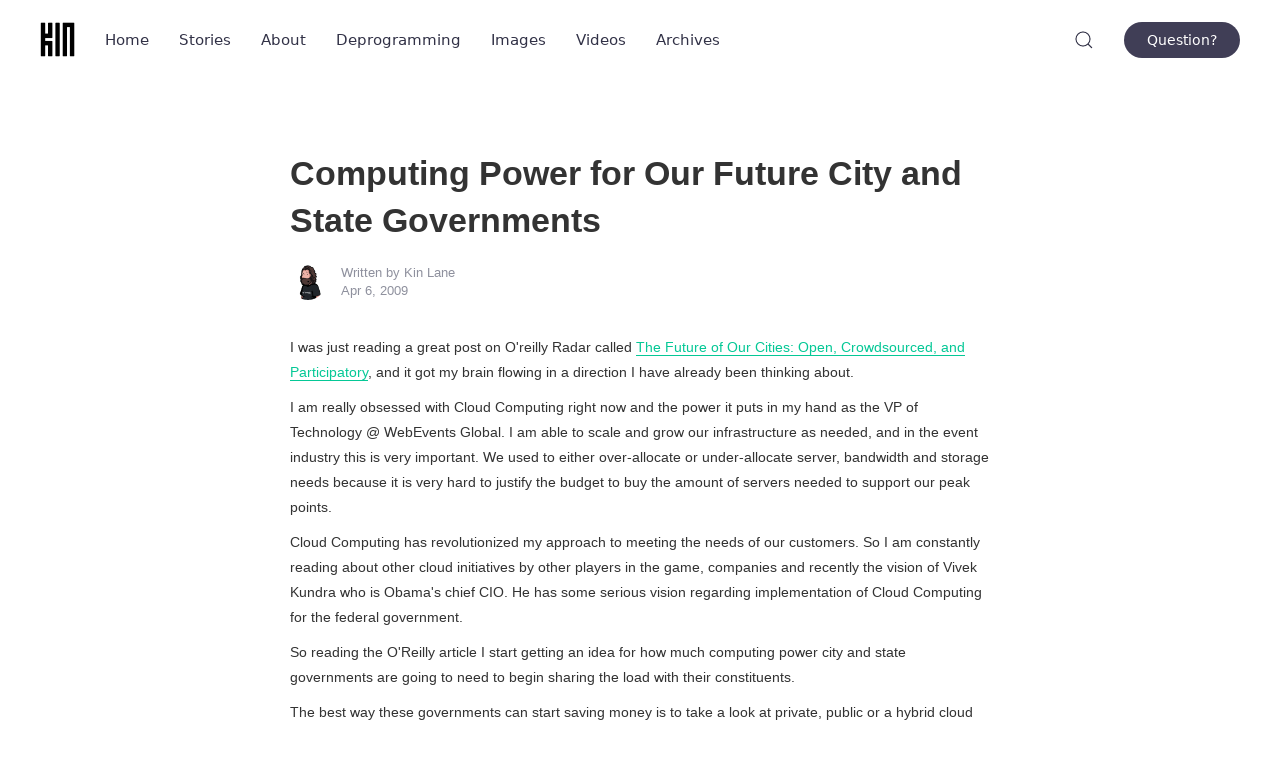

--- FILE ---
content_type: text/html; charset=utf-8
request_url: https://kinlane.com/2009/04/06/computing-power-for-our-future-city-and-state-governments/
body_size: 4784
content:
<!DOCTYPE html>
<html lang="en">

    <head>
  <meta charset="utf-8">
  <meta http-equiv="X-UA-Compatible" content="IE=edge">
  <meta name="viewport" content="width=device-width, initial-scale=1">
  <!-- Begin Jekyll SEO tag v2.8.0 -->
<title>Computing Power for Our Future City and State Governments | Kin Lane</title>
<meta name="generator" content="Jekyll v3.10.0" />
<meta property="og:title" content="Computing Power for Our Future City and State Governments" />
<meta name="author" content="Kin Lane" />
<meta property="og:locale" content="en" />
<meta name="description" content="I was just reading a great post on O’reilly Radar called The Future of Our Cities: Open, Crowdsourced, and Participatory, and it got my brain flowing in a direction I have already been thinking about. I am really obsessed with Cloud Computing right now and the power it puts in my hand as the VP of Technology @ WebEvents Global. I am able to scale and grow our infrastructure as needed, and in the event industry this is very important. We used to either over-allocate or under-allocate server, bandwidth and storage needs because it is very hard to justify the budget to buy the amount of servers needed to support our peak points. Cloud Computing has revolutionized my approach to meeting the needs of our customers. So I am constantly reading about other cloud initiatives by other players in the game, companies and recently the vision of Vivek Kundra who is Obama’s chief CIO. He has some serious vision regarding implementation of Cloud Computing for the federal government. So reading the O’Reilly article I start getting an idea for how much computing power city and state governments are going to need to begin sharing the load with their constituents. The best way these governments can start saving money is to take a look at private, public or a hybrid cloud initiative. If they just look at the IaaS layer of cloud computing they can get their foot in the door. Then later they can start employing SaaS and PaaS layers and really start embracing some 2.0 concepts in getting their consitutents involved. I have been saying for years I don’t mind paying taxes, I just want a web-based form I can go to and select the parts of the city, county, state and federal budget I want my money to go to. Everyone tells me I am crazy. I understand that we are nowwhere near to this being possible. Cloud Computing adoption by city, state, and federal government would be a start." />
<meta property="og:description" content="I was just reading a great post on O’reilly Radar called The Future of Our Cities: Open, Crowdsourced, and Participatory, and it got my brain flowing in a direction I have already been thinking about. I am really obsessed with Cloud Computing right now and the power it puts in my hand as the VP of Technology @ WebEvents Global. I am able to scale and grow our infrastructure as needed, and in the event industry this is very important. We used to either over-allocate or under-allocate server, bandwidth and storage needs because it is very hard to justify the budget to buy the amount of servers needed to support our peak points. Cloud Computing has revolutionized my approach to meeting the needs of our customers. So I am constantly reading about other cloud initiatives by other players in the game, companies and recently the vision of Vivek Kundra who is Obama’s chief CIO. He has some serious vision regarding implementation of Cloud Computing for the federal government. So reading the O’Reilly article I start getting an idea for how much computing power city and state governments are going to need to begin sharing the load with their constituents. The best way these governments can start saving money is to take a look at private, public or a hybrid cloud initiative. If they just look at the IaaS layer of cloud computing they can get their foot in the door. Then later they can start employing SaaS and PaaS layers and really start embracing some 2.0 concepts in getting their consitutents involved. I have been saying for years I don’t mind paying taxes, I just want a web-based form I can go to and select the parts of the city, county, state and federal budget I want my money to go to. Everyone tells me I am crazy. I understand that we are nowwhere near to this being possible. Cloud Computing adoption by city, state, and federal government would be a start." />
<link rel="canonical" href="https://kinlane.com/2009/04/06/computing-power-for-our-future-city-and-state-governments/" />
<meta property="og:url" content="http://kinlane.com/2009/04/06/computing-power-for-our-future-city-and-state-governments/" />
<meta property="og:site_name" content="Kin Lane" />
<meta property="og:type" content="article" />
<meta property="article:published_time" content="2009-04-06T00:00:00+00:00" />
<meta name="twitter:card" content="summary" />
<meta property="twitter:title" content="Computing Power for Our Future City and State Governments" />
<script type="application/ld+json">
{"@context":"https://schema.org","@type":"BlogPosting","author":{"@type":"Person","name":"Kin Lane"},"dateModified":"2009-04-06T00:00:00+00:00","datePublished":"2009-04-06T00:00:00+00:00","description":"I was just reading a great post on O’reilly Radar called The Future of Our Cities: Open, Crowdsourced, and Participatory, and it got my brain flowing in a direction I have already been thinking about. I am really obsessed with Cloud Computing right now and the power it puts in my hand as the VP of Technology @ WebEvents Global. I am able to scale and grow our infrastructure as needed, and in the event industry this is very important. We used to either over-allocate or under-allocate server, bandwidth and storage needs because it is very hard to justify the budget to buy the amount of servers needed to support our peak points. Cloud Computing has revolutionized my approach to meeting the needs of our customers. So I am constantly reading about other cloud initiatives by other players in the game, companies and recently the vision of Vivek Kundra who is Obama’s chief CIO. He has some serious vision regarding implementation of Cloud Computing for the federal government. So reading the O’Reilly article I start getting an idea for how much computing power city and state governments are going to need to begin sharing the load with their constituents. The best way these governments can start saving money is to take a look at private, public or a hybrid cloud initiative. If they just look at the IaaS layer of cloud computing they can get their foot in the door. Then later they can start employing SaaS and PaaS layers and really start embracing some 2.0 concepts in getting their consitutents involved. I have been saying for years I don’t mind paying taxes, I just want a web-based form I can go to and select the parts of the city, county, state and federal budget I want my money to go to. Everyone tells me I am crazy. I understand that we are nowwhere near to this being possible. Cloud Computing adoption by city, state, and federal government would be a start.","headline":"Computing Power for Our Future City and State Governments","mainEntityOfPage":{"@type":"WebPage","@id":"http://kinlane.com/2009/04/06/computing-power-for-our-future-city-and-state-governments/"},"publisher":{"@type":"Organization","logo":{"@type":"ImageObject","url":"https://kinlane-productions2.s3.amazonaws.com/kin-lane/kin.png"},"name":"Kin Lane"},"url":"http://kinlane.com/2009/04/06/computing-power-for-our-future-city-and-state-governments/"}</script>
<!-- End Jekyll SEO tag -->

  <link rel="stylesheet" href="/assets/css/main.css">
  <link rel="shortcut icon" type="image/x-icon" href="https://apievangelist.com/favicon.ico">
	<link rel="icon" type="image/x-icon" href="https://apievangelist.com/favicon.ico">

  <link rel="alternate" type="application/rss+xml" title="Kin Lane" href="/feed.xml">
  <link rel="stylesheet" href="/assets/css/bootstrap.min.css" />
  <link rel="stylesheet" href="/assets/css/font-awesome.min.css" />

  <script src="/assets/js/main.js"></script>

  
    <script>
function searchResults(form) {

    var currentItem = null;
    var search = document.getElementById(form);
    var results = document.getElementById(form + "-results");
    var toggle = document.getElementById(form + "-toggle");

    function removeActive() {
        for (i = 0; i < results.children.length; i++) {
            results.children[i].classList.remove("uk-background-muted");
        }
    }

    // Detect all clicks on the document
    document.addEventListener("click", function(event) {

        var isClickSearch = false;
        var isClickResults = false;
        var isClickSearchToggle = false;

        if (search !== null) {
            isClickSearch = search.contains(event.target);
        }

        if (results !== null) {
            isClickResults = results.contains(event.target);
        }

        if (toggle !== null) {
            isClickSearchToggle = toggle.contains(event.target);
        }

        if (isClickSearch || isClickSearchToggle) {
            results.style.display = "block";
        }        

        if (!isClickResults && !isClickSearch && !isClickSearchToggle) {
            results.style.display = "none";
        }        
        
    });    

    results.addEventListener("mouseover", function(event) {

        removeActive();
        event.target.parentElement.classList.add("uk-background-muted");
        currentItem = null;

    });

    results.addEventListener("mouseout", function(event) {
        event.target.parentElement.classList.remove("uk-background-muted");
    });


    search.addEventListener("keyup", function(event) {

        var resultItems = results.children;
        var resultCount = results.children.length;
                                
        if (event.keyCode === 40) {

            if (currentItem < (resultCount - 1)) {
                if (currentItem === null) {
                    currentItem = 0;
                } else {
                    removeActive();
                    currentItem++;
                }
                removeActive();
                resultItems[currentItem].classList.add("uk-background-muted");
            }
            
        } else if (event.keyCode === 38) {

            if (currentItem > 0) {
                if (currentItem === null) {
                    currentItem = 0;
                } else {
                    removeActive();
                    currentItem--;
                }
                removeActive();
                resultItems[currentItem].classList.add("uk-background-muted");
            }

        } else if (event.keyCode === 13) {

            resultItems[currentItem].children[0].click();

        }

    });

}
</script>
  
  

     

  <meta property="og:url" content="http://kinlane.com/2009/04/06/computing-power-for-our-future-city-and-state-governments/">
  <meta property="og:type" content="website">
  <meta property="og:title" content="Computing Power for Our Future City and State Governments | Kin Lane">
  <meta property="og:site_name" content="Kin Lane">
  <meta property="og:description" content="The ramblings, thoughts, and channeling of Kin Lane.">
  <meta property="og:image"  content="https://kinlane-productions2.s3.amazonaws.com/kin-lane/kin.png">

  <script src="/assets/js/jquery-latest.min.js" type="text/javascript" charset="utf-8"></script>
  <script src="/assets/js/bootstrap.min.js" type="text/javascript" charset="utf-8"></script>

</head>

    <body>

    
        <div data-uk-sticky="animation: uk-animation-slide-top; sel-target: .uk-navbar-container; cls-active: uk-navbar-sticky; cls-inactive: uk-navbar-transparent; top: 200">
    <nav class="uk-navbar-container">
        <div class="uk-container">
            <div data-uk-navbar>
                <div class="uk-navbar-left">
                    <a class="uk-navbar-item uk-logo uk-visible@m" href="/"><img src="https://kinlane-productions2.s3.amazonaws.com/kin-lane/kin.png" alt="Kin Lane" width="35"></a>
                    <ul class="uk-navbar-nav uk-visible@m">
                        
                            
                            
                            
                                
                                    
                                        <li><a href="/" >Home</a></li>
                                                                                                        
                                
                            
                        
                            
                            
                            
                                
                                    
                                        <li><a href="/blog/" >Stories</a></li>
                                                                                                        
                                
                            
                        
                            
                            
                            
                                
                                    
                                        <li><a href="/about/" >About</a></li>
                                                                                                        
                                
                            
                        
                            
                            
                            
                                
                                    
                                        <li><a href="/deprogramming/" >Deprogramming</a></li>
                                                                                                        
                                
                            
                        
                            
                            
                            
                                
                                    
                                        <li><a href="/images/" >Images</a></li>
                                                                                                        
                                
                            
                        
                            
                            
                            
                                
                                    
                                        <li><a href="/videos/" >Videos</a></li>
                                                                                                        
                                
                            
                        
                            
                            
                            
                                
                                    
                                        <li><a href="/archives/" >Archives</a></li>
                                                                                                        
                                
                            
                        
                    </ul>
                </div>
                <div class="uk-navbar-center uk-hidden@m">
                    <a class="uk-navbar-item uk-logo" href="/"><img src="https://kinlane-productions2.s3.amazonaws.com/kin-lane/kin.png" alt="Kin Lane" width="35"></a>
                </div>
                <div class="uk-navbar-right">
                    
                        
                            <div>
                                <a id="search-navbar-toggle" class="uk-navbar-toggle" uk-search-icon href="#"></a>
                                <div class="uk-drop uk-background-default uk-border-rounded" uk-drop="mode: click; pos: left-center; offset: 0">
                                    <form class="uk-search uk-search-navbar uk-width-1-1" onsubmit="return false;">
                                        <input id="search-navbar" class="uk-search-input" type="search" placeholder="Search my brain" autofocus autocomplete="off">
                                    </form>
                                    <ul id="search-navbar-results" class="uk-position-absolute uk-width-1-1 uk-list"></ul>
                                </div>
                            </div>
                            <script>
                            SimpleJekyllSearch({
                                searchInput: document.getElementById('search-navbar'),
                                resultsContainer: document.getElementById('search-navbar-results'),
                                noResultsText: '<li class="no-results">No results found</li>',
                                searchResultTemplate: '<li><a href="{url}">{title}</a></li>',
                                json: "/search.json"
                            });
                            searchResults("search-navbar");
                            </script>
                        
                    

                    <ul class="uk-navbar-nav uk-visible@m">
                        
                            
                            
                            
                                
                                    <li><div class="uk-navbar-item"><a class="uk-button uk-button-success" href="/contact/" >Question?</a></div></li>
                                
                            
                        
                    </ul>

                    
                        <a class="uk-navbar-toggle uk-hidden@m" href="#offcanvas" data-uk-toggle><span data-uk-navbar-toggle-icon></span> <span class="uk-margin-small-left">Menu</span></a>
                    

                </div>
            </div>
        </div>
    </nav>
</div>
    

    <div class="uk-section">
    <div class="uk-container uk-container-xsmall">
        <article class="uk-article">

            <h1 class="uk-article-title">Computing Power for Our Future City and State Governments</h1>

            <div class="uk-article-meta uk-margin-top uk-margin-medium-bottom uk-flex uk-flex-middle">
                


  
  <img class="uk-border-circle avatar" src="https://kinlane-productions2.s3.amazonaws.com/kin-lane/kin-lane-cartoon-questioning.png" alt="Kin Lane">


<div>
  
    Written by 
    <span itemprop="author" itemscope itemtype="http://schema.org/Person">
      <span itemprop="name">
        Kin Lane 
        
        
        
              
      </span>
    </span><br>
  
  <time datetime="2009-04-06T00:00:00+00:00" itemprop="datePublished">
    
    Apr 6, 2009
  </time>
</div>
            </div>

            <div class="article-content link-primary">
                <center><img src="" width="90%" align="center" style="padding: 5px;"></center>
                I was just reading a great post on O'reilly Radar called <a href="http://radar.oreilly.com/2009/04/the-future-of-our-cities-open.html">The Future of Our Cities: Open, Crowdsourced, and Participatory</a>, and it got my brain flowing in a direction I have already been thinking about.<p></p>
I am really obsessed with Cloud Computing right now and the power it puts in my hand as the VP of Technology @ WebEvents Global. I am able to scale and grow our infrastructure as needed, and in the event industry this is very important. We used to either over-allocate or under-allocate server, bandwidth and storage needs because it is very hard to justify the budget to buy the amount of servers needed to support our peak points.<p></p>
Cloud Computing has revolutionized my approach to meeting the needs of our customers. So I am constantly reading about other cloud initiatives by other players in the game, companies and recently the vision of Vivek Kundra who is Obama's chief CIO. He has some serious vision regarding implementation of Cloud Computing for the federal government.<p></p>
So reading the O'Reilly article I start getting an idea for how much computing power city and state governments are going to need to begin sharing the load with their constituents.<p></p>
The best way these governments can start saving money is to take a look at private, public or a hybrid cloud initiative. If they just look at the IaaS layer of cloud computing they can get their foot in the door. Then later they can start employing SaaS and PaaS layers and really start embracing some 2.0 concepts in getting their consitutents involved.<p></p>
I have been saying for years I don't mind paying taxes, I just want a web-based form I can go to and select the parts of the city, county, state and federal budget I want my money to go to. Everyone tells me I am crazy. I understand that we are nowwhere near to this being possible.<p></p>
Cloud Computing adoption by city, state, and federal government would be a start.
            </div>

            <hr class="uk-margin-medium">

            <div class="uk-margin-large-top paginate-post">
    <div class="uk-child-width-expand@s uk-grid-large uk-pagi" data-uk-grid>
        <div>
            
                <div><a class="remove-underline hvr-back" href="/2009/04/04/tag-cloud-for-all-applications/">&larr; Previous</a></div>
            
        </div>
        <div>
            
                <div class="uk-text-right"><a class="remove-underline hvr-forward" href="/2009/04/07/australian-broadband-infrastructure/">Next &rarr;</a></div>
            
        </div>
    </div>
</div>

            
        </article>

        <script>
            // Table of contents scroll to
            UIkit.scroll('#markdown-toc a', {
                duration: 400,
                offset: 120
            });
        </script>

    </div>
</div>


    <div id="offcanvas-docs" data-uk-offcanvas="overlay: true">
    <div class="uk-offcanvas-bar">

        <button class="uk-offcanvas-close" type="button" data-uk-close></button>

        

    </div>
</div>


    <div id="offcanvas" data-uk-offcanvas="flip: true; overlay: true">
    <div class="uk-offcanvas-bar">

        <a class="uk-logo uk-margin-small-bottom" href="/"><img src="https://kinlane-productions2.s3.amazonaws.com/kin-lane/kin.png" alt="Kin Lane" width="35"></a>
     
        <button class="uk-offcanvas-close" type="button" data-uk-close></button>
      
        <ul class="uk-nav uk-nav-primary uk-margin-top">
            
                

                

                
                    <li><a href="/" >Home</a></li>
                
            
                

                

                
                    <li><a href="/blog/" >Stories</a></li>
                
            
                

                

                
                    <li><a href="/about/" >About</a></li>
                
            
                

                

                
                    <li><a href="/deprogramming/" >Deprogramming</a></li>
                
            
                

                

                
                    <li><a href="/images/" >Images</a></li>
                
            
                

                

                
                    <li><a href="/videos/" >Videos</a></li>
                
            
                

                

                
                    <li><a href="/archives/" >Archives</a></li>
                
            
                

                

                
                    <li><a href="/contact/" >Contact</a></li>
                
            
        </ul>

        <div class="uk-margin-top uk-text-center">
            <div data-uk-grid class="uk-child-width-auto uk-grid-small uk-flex-center uk-grid">
                
<div>
    <a rel="me" title="Mastodon" href="https://mastodon.kinlane.com/" target="_blank"><img src="https://kinlane-productions2.s3.amazonaws.com/icons/mastodon-icon.png" width="18"></a>
</div>





<div>
    <a href="https://www.linkedin.com/in/kinlane/" title="LinkedIn" data-uk-icon="icon: linkedin" class="uk-icon-link uk-icon" target="_blank"></a>
</div>



<div>
    <a href="https://github.com/kinlane" title="GitHub" data-uk-icon="icon: github" class="uk-icon-link uk-icon" target="_blank"></a>
</div>


<div>
    <a href="/cdn-cgi/l/email-protection#a6cdcfc8cac7c8c3e6c1cbc7cfca88c5c9cb" title="Email" data-uk-icon="icon: mail" class="uk-icon-link uk-icon" target="_blank"></a>
</div>


            </div>
        </div>

    </div>
</div>


    
        <footer class="uk-section uk-text-center uk-text-muted">
    <div class="uk-container uk-container-small">

        <div>
            <ul class="uk-subnav uk-flex-center">
                
                    
                    
                    
                        <li><a href="http://alternate.kinlane.com" target="_blank" >Alternate Kin Lane</a></li>
                    
                
                    
                    
                    
                        <li><a href="https://apievangelist.com" target="_blank" >API Evangelist</a></li>
                    
                
                    
                    
                    
                        <li><a href="https://algorithmic.rotoscope.work" target="_blank" >Algorotoscope</a></li>
                    
                
                    
                    
                    
                        <li><a href="http://dronerecovery.org" target="_blank" >Drone Recovery</a></li>
                    
                
            </ul>
        </div>
        <div class="uk-margin-medium"></div>
        <div class="uk-margin-medium uk-text-small copyright link-secondary">Kin Lane</div>

    </div>
</footer>

    

    

    

    <script data-cfasync="false" src="/cdn-cgi/scripts/5c5dd728/cloudflare-static/email-decode.min.js"></script><script defer src="https://static.cloudflareinsights.com/beacon.min.js/vcd15cbe7772f49c399c6a5babf22c1241717689176015" integrity="sha512-ZpsOmlRQV6y907TI0dKBHq9Md29nnaEIPlkf84rnaERnq6zvWvPUqr2ft8M1aS28oN72PdrCzSjY4U6VaAw1EQ==" data-cf-beacon='{"version":"2024.11.0","token":"f0d1c1d3d6f64cec8ff6365ceb21f283","r":1,"server_timing":{"name":{"cfCacheStatus":true,"cfEdge":true,"cfExtPri":true,"cfL4":true,"cfOrigin":true,"cfSpeedBrain":true},"location_startswith":null}}' crossorigin="anonymous"></script>
</body>

</html>
